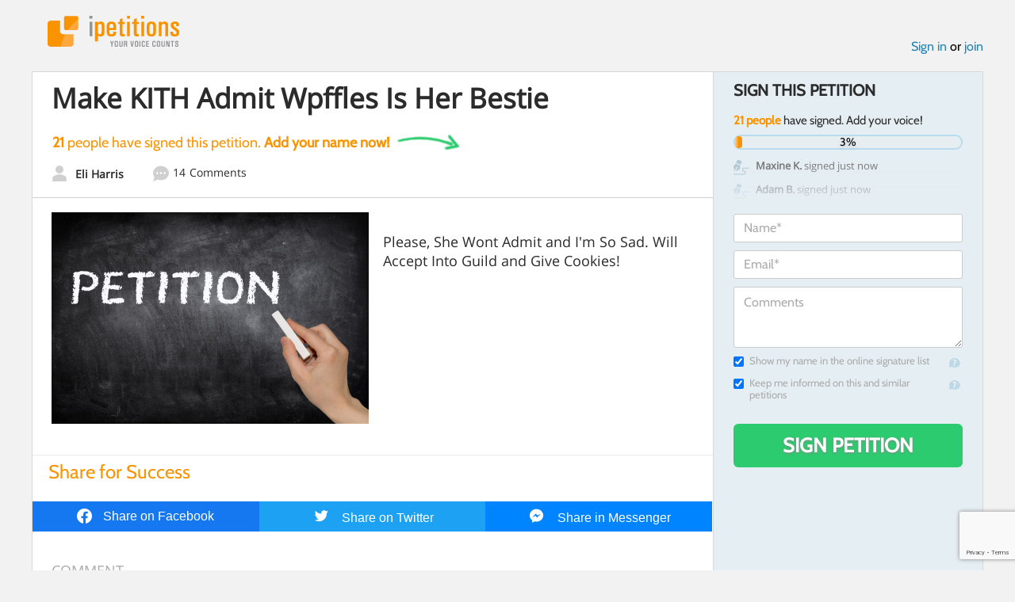

--- FILE ---
content_type: text/html; charset=utf-8
request_url: https://www.google.com/recaptcha/api2/anchor?ar=1&k=6LcFiWspAAAAAC7kwjTJ-C25bnrLYUjPVW3kG27E&co=aHR0cHM6Ly93d3cuaXBldGl0aW9ucy5jb206NDQz&hl=en&v=N67nZn4AqZkNcbeMu4prBgzg&size=invisible&anchor-ms=20000&execute-ms=30000&cb=cy3dxppeoytc
body_size: 48437
content:
<!DOCTYPE HTML><html dir="ltr" lang="en"><head><meta http-equiv="Content-Type" content="text/html; charset=UTF-8">
<meta http-equiv="X-UA-Compatible" content="IE=edge">
<title>reCAPTCHA</title>
<style type="text/css">
/* cyrillic-ext */
@font-face {
  font-family: 'Roboto';
  font-style: normal;
  font-weight: 400;
  font-stretch: 100%;
  src: url(//fonts.gstatic.com/s/roboto/v48/KFO7CnqEu92Fr1ME7kSn66aGLdTylUAMa3GUBHMdazTgWw.woff2) format('woff2');
  unicode-range: U+0460-052F, U+1C80-1C8A, U+20B4, U+2DE0-2DFF, U+A640-A69F, U+FE2E-FE2F;
}
/* cyrillic */
@font-face {
  font-family: 'Roboto';
  font-style: normal;
  font-weight: 400;
  font-stretch: 100%;
  src: url(//fonts.gstatic.com/s/roboto/v48/KFO7CnqEu92Fr1ME7kSn66aGLdTylUAMa3iUBHMdazTgWw.woff2) format('woff2');
  unicode-range: U+0301, U+0400-045F, U+0490-0491, U+04B0-04B1, U+2116;
}
/* greek-ext */
@font-face {
  font-family: 'Roboto';
  font-style: normal;
  font-weight: 400;
  font-stretch: 100%;
  src: url(//fonts.gstatic.com/s/roboto/v48/KFO7CnqEu92Fr1ME7kSn66aGLdTylUAMa3CUBHMdazTgWw.woff2) format('woff2');
  unicode-range: U+1F00-1FFF;
}
/* greek */
@font-face {
  font-family: 'Roboto';
  font-style: normal;
  font-weight: 400;
  font-stretch: 100%;
  src: url(//fonts.gstatic.com/s/roboto/v48/KFO7CnqEu92Fr1ME7kSn66aGLdTylUAMa3-UBHMdazTgWw.woff2) format('woff2');
  unicode-range: U+0370-0377, U+037A-037F, U+0384-038A, U+038C, U+038E-03A1, U+03A3-03FF;
}
/* math */
@font-face {
  font-family: 'Roboto';
  font-style: normal;
  font-weight: 400;
  font-stretch: 100%;
  src: url(//fonts.gstatic.com/s/roboto/v48/KFO7CnqEu92Fr1ME7kSn66aGLdTylUAMawCUBHMdazTgWw.woff2) format('woff2');
  unicode-range: U+0302-0303, U+0305, U+0307-0308, U+0310, U+0312, U+0315, U+031A, U+0326-0327, U+032C, U+032F-0330, U+0332-0333, U+0338, U+033A, U+0346, U+034D, U+0391-03A1, U+03A3-03A9, U+03B1-03C9, U+03D1, U+03D5-03D6, U+03F0-03F1, U+03F4-03F5, U+2016-2017, U+2034-2038, U+203C, U+2040, U+2043, U+2047, U+2050, U+2057, U+205F, U+2070-2071, U+2074-208E, U+2090-209C, U+20D0-20DC, U+20E1, U+20E5-20EF, U+2100-2112, U+2114-2115, U+2117-2121, U+2123-214F, U+2190, U+2192, U+2194-21AE, U+21B0-21E5, U+21F1-21F2, U+21F4-2211, U+2213-2214, U+2216-22FF, U+2308-230B, U+2310, U+2319, U+231C-2321, U+2336-237A, U+237C, U+2395, U+239B-23B7, U+23D0, U+23DC-23E1, U+2474-2475, U+25AF, U+25B3, U+25B7, U+25BD, U+25C1, U+25CA, U+25CC, U+25FB, U+266D-266F, U+27C0-27FF, U+2900-2AFF, U+2B0E-2B11, U+2B30-2B4C, U+2BFE, U+3030, U+FF5B, U+FF5D, U+1D400-1D7FF, U+1EE00-1EEFF;
}
/* symbols */
@font-face {
  font-family: 'Roboto';
  font-style: normal;
  font-weight: 400;
  font-stretch: 100%;
  src: url(//fonts.gstatic.com/s/roboto/v48/KFO7CnqEu92Fr1ME7kSn66aGLdTylUAMaxKUBHMdazTgWw.woff2) format('woff2');
  unicode-range: U+0001-000C, U+000E-001F, U+007F-009F, U+20DD-20E0, U+20E2-20E4, U+2150-218F, U+2190, U+2192, U+2194-2199, U+21AF, U+21E6-21F0, U+21F3, U+2218-2219, U+2299, U+22C4-22C6, U+2300-243F, U+2440-244A, U+2460-24FF, U+25A0-27BF, U+2800-28FF, U+2921-2922, U+2981, U+29BF, U+29EB, U+2B00-2BFF, U+4DC0-4DFF, U+FFF9-FFFB, U+10140-1018E, U+10190-1019C, U+101A0, U+101D0-101FD, U+102E0-102FB, U+10E60-10E7E, U+1D2C0-1D2D3, U+1D2E0-1D37F, U+1F000-1F0FF, U+1F100-1F1AD, U+1F1E6-1F1FF, U+1F30D-1F30F, U+1F315, U+1F31C, U+1F31E, U+1F320-1F32C, U+1F336, U+1F378, U+1F37D, U+1F382, U+1F393-1F39F, U+1F3A7-1F3A8, U+1F3AC-1F3AF, U+1F3C2, U+1F3C4-1F3C6, U+1F3CA-1F3CE, U+1F3D4-1F3E0, U+1F3ED, U+1F3F1-1F3F3, U+1F3F5-1F3F7, U+1F408, U+1F415, U+1F41F, U+1F426, U+1F43F, U+1F441-1F442, U+1F444, U+1F446-1F449, U+1F44C-1F44E, U+1F453, U+1F46A, U+1F47D, U+1F4A3, U+1F4B0, U+1F4B3, U+1F4B9, U+1F4BB, U+1F4BF, U+1F4C8-1F4CB, U+1F4D6, U+1F4DA, U+1F4DF, U+1F4E3-1F4E6, U+1F4EA-1F4ED, U+1F4F7, U+1F4F9-1F4FB, U+1F4FD-1F4FE, U+1F503, U+1F507-1F50B, U+1F50D, U+1F512-1F513, U+1F53E-1F54A, U+1F54F-1F5FA, U+1F610, U+1F650-1F67F, U+1F687, U+1F68D, U+1F691, U+1F694, U+1F698, U+1F6AD, U+1F6B2, U+1F6B9-1F6BA, U+1F6BC, U+1F6C6-1F6CF, U+1F6D3-1F6D7, U+1F6E0-1F6EA, U+1F6F0-1F6F3, U+1F6F7-1F6FC, U+1F700-1F7FF, U+1F800-1F80B, U+1F810-1F847, U+1F850-1F859, U+1F860-1F887, U+1F890-1F8AD, U+1F8B0-1F8BB, U+1F8C0-1F8C1, U+1F900-1F90B, U+1F93B, U+1F946, U+1F984, U+1F996, U+1F9E9, U+1FA00-1FA6F, U+1FA70-1FA7C, U+1FA80-1FA89, U+1FA8F-1FAC6, U+1FACE-1FADC, U+1FADF-1FAE9, U+1FAF0-1FAF8, U+1FB00-1FBFF;
}
/* vietnamese */
@font-face {
  font-family: 'Roboto';
  font-style: normal;
  font-weight: 400;
  font-stretch: 100%;
  src: url(//fonts.gstatic.com/s/roboto/v48/KFO7CnqEu92Fr1ME7kSn66aGLdTylUAMa3OUBHMdazTgWw.woff2) format('woff2');
  unicode-range: U+0102-0103, U+0110-0111, U+0128-0129, U+0168-0169, U+01A0-01A1, U+01AF-01B0, U+0300-0301, U+0303-0304, U+0308-0309, U+0323, U+0329, U+1EA0-1EF9, U+20AB;
}
/* latin-ext */
@font-face {
  font-family: 'Roboto';
  font-style: normal;
  font-weight: 400;
  font-stretch: 100%;
  src: url(//fonts.gstatic.com/s/roboto/v48/KFO7CnqEu92Fr1ME7kSn66aGLdTylUAMa3KUBHMdazTgWw.woff2) format('woff2');
  unicode-range: U+0100-02BA, U+02BD-02C5, U+02C7-02CC, U+02CE-02D7, U+02DD-02FF, U+0304, U+0308, U+0329, U+1D00-1DBF, U+1E00-1E9F, U+1EF2-1EFF, U+2020, U+20A0-20AB, U+20AD-20C0, U+2113, U+2C60-2C7F, U+A720-A7FF;
}
/* latin */
@font-face {
  font-family: 'Roboto';
  font-style: normal;
  font-weight: 400;
  font-stretch: 100%;
  src: url(//fonts.gstatic.com/s/roboto/v48/KFO7CnqEu92Fr1ME7kSn66aGLdTylUAMa3yUBHMdazQ.woff2) format('woff2');
  unicode-range: U+0000-00FF, U+0131, U+0152-0153, U+02BB-02BC, U+02C6, U+02DA, U+02DC, U+0304, U+0308, U+0329, U+2000-206F, U+20AC, U+2122, U+2191, U+2193, U+2212, U+2215, U+FEFF, U+FFFD;
}
/* cyrillic-ext */
@font-face {
  font-family: 'Roboto';
  font-style: normal;
  font-weight: 500;
  font-stretch: 100%;
  src: url(//fonts.gstatic.com/s/roboto/v48/KFO7CnqEu92Fr1ME7kSn66aGLdTylUAMa3GUBHMdazTgWw.woff2) format('woff2');
  unicode-range: U+0460-052F, U+1C80-1C8A, U+20B4, U+2DE0-2DFF, U+A640-A69F, U+FE2E-FE2F;
}
/* cyrillic */
@font-face {
  font-family: 'Roboto';
  font-style: normal;
  font-weight: 500;
  font-stretch: 100%;
  src: url(//fonts.gstatic.com/s/roboto/v48/KFO7CnqEu92Fr1ME7kSn66aGLdTylUAMa3iUBHMdazTgWw.woff2) format('woff2');
  unicode-range: U+0301, U+0400-045F, U+0490-0491, U+04B0-04B1, U+2116;
}
/* greek-ext */
@font-face {
  font-family: 'Roboto';
  font-style: normal;
  font-weight: 500;
  font-stretch: 100%;
  src: url(//fonts.gstatic.com/s/roboto/v48/KFO7CnqEu92Fr1ME7kSn66aGLdTylUAMa3CUBHMdazTgWw.woff2) format('woff2');
  unicode-range: U+1F00-1FFF;
}
/* greek */
@font-face {
  font-family: 'Roboto';
  font-style: normal;
  font-weight: 500;
  font-stretch: 100%;
  src: url(//fonts.gstatic.com/s/roboto/v48/KFO7CnqEu92Fr1ME7kSn66aGLdTylUAMa3-UBHMdazTgWw.woff2) format('woff2');
  unicode-range: U+0370-0377, U+037A-037F, U+0384-038A, U+038C, U+038E-03A1, U+03A3-03FF;
}
/* math */
@font-face {
  font-family: 'Roboto';
  font-style: normal;
  font-weight: 500;
  font-stretch: 100%;
  src: url(//fonts.gstatic.com/s/roboto/v48/KFO7CnqEu92Fr1ME7kSn66aGLdTylUAMawCUBHMdazTgWw.woff2) format('woff2');
  unicode-range: U+0302-0303, U+0305, U+0307-0308, U+0310, U+0312, U+0315, U+031A, U+0326-0327, U+032C, U+032F-0330, U+0332-0333, U+0338, U+033A, U+0346, U+034D, U+0391-03A1, U+03A3-03A9, U+03B1-03C9, U+03D1, U+03D5-03D6, U+03F0-03F1, U+03F4-03F5, U+2016-2017, U+2034-2038, U+203C, U+2040, U+2043, U+2047, U+2050, U+2057, U+205F, U+2070-2071, U+2074-208E, U+2090-209C, U+20D0-20DC, U+20E1, U+20E5-20EF, U+2100-2112, U+2114-2115, U+2117-2121, U+2123-214F, U+2190, U+2192, U+2194-21AE, U+21B0-21E5, U+21F1-21F2, U+21F4-2211, U+2213-2214, U+2216-22FF, U+2308-230B, U+2310, U+2319, U+231C-2321, U+2336-237A, U+237C, U+2395, U+239B-23B7, U+23D0, U+23DC-23E1, U+2474-2475, U+25AF, U+25B3, U+25B7, U+25BD, U+25C1, U+25CA, U+25CC, U+25FB, U+266D-266F, U+27C0-27FF, U+2900-2AFF, U+2B0E-2B11, U+2B30-2B4C, U+2BFE, U+3030, U+FF5B, U+FF5D, U+1D400-1D7FF, U+1EE00-1EEFF;
}
/* symbols */
@font-face {
  font-family: 'Roboto';
  font-style: normal;
  font-weight: 500;
  font-stretch: 100%;
  src: url(//fonts.gstatic.com/s/roboto/v48/KFO7CnqEu92Fr1ME7kSn66aGLdTylUAMaxKUBHMdazTgWw.woff2) format('woff2');
  unicode-range: U+0001-000C, U+000E-001F, U+007F-009F, U+20DD-20E0, U+20E2-20E4, U+2150-218F, U+2190, U+2192, U+2194-2199, U+21AF, U+21E6-21F0, U+21F3, U+2218-2219, U+2299, U+22C4-22C6, U+2300-243F, U+2440-244A, U+2460-24FF, U+25A0-27BF, U+2800-28FF, U+2921-2922, U+2981, U+29BF, U+29EB, U+2B00-2BFF, U+4DC0-4DFF, U+FFF9-FFFB, U+10140-1018E, U+10190-1019C, U+101A0, U+101D0-101FD, U+102E0-102FB, U+10E60-10E7E, U+1D2C0-1D2D3, U+1D2E0-1D37F, U+1F000-1F0FF, U+1F100-1F1AD, U+1F1E6-1F1FF, U+1F30D-1F30F, U+1F315, U+1F31C, U+1F31E, U+1F320-1F32C, U+1F336, U+1F378, U+1F37D, U+1F382, U+1F393-1F39F, U+1F3A7-1F3A8, U+1F3AC-1F3AF, U+1F3C2, U+1F3C4-1F3C6, U+1F3CA-1F3CE, U+1F3D4-1F3E0, U+1F3ED, U+1F3F1-1F3F3, U+1F3F5-1F3F7, U+1F408, U+1F415, U+1F41F, U+1F426, U+1F43F, U+1F441-1F442, U+1F444, U+1F446-1F449, U+1F44C-1F44E, U+1F453, U+1F46A, U+1F47D, U+1F4A3, U+1F4B0, U+1F4B3, U+1F4B9, U+1F4BB, U+1F4BF, U+1F4C8-1F4CB, U+1F4D6, U+1F4DA, U+1F4DF, U+1F4E3-1F4E6, U+1F4EA-1F4ED, U+1F4F7, U+1F4F9-1F4FB, U+1F4FD-1F4FE, U+1F503, U+1F507-1F50B, U+1F50D, U+1F512-1F513, U+1F53E-1F54A, U+1F54F-1F5FA, U+1F610, U+1F650-1F67F, U+1F687, U+1F68D, U+1F691, U+1F694, U+1F698, U+1F6AD, U+1F6B2, U+1F6B9-1F6BA, U+1F6BC, U+1F6C6-1F6CF, U+1F6D3-1F6D7, U+1F6E0-1F6EA, U+1F6F0-1F6F3, U+1F6F7-1F6FC, U+1F700-1F7FF, U+1F800-1F80B, U+1F810-1F847, U+1F850-1F859, U+1F860-1F887, U+1F890-1F8AD, U+1F8B0-1F8BB, U+1F8C0-1F8C1, U+1F900-1F90B, U+1F93B, U+1F946, U+1F984, U+1F996, U+1F9E9, U+1FA00-1FA6F, U+1FA70-1FA7C, U+1FA80-1FA89, U+1FA8F-1FAC6, U+1FACE-1FADC, U+1FADF-1FAE9, U+1FAF0-1FAF8, U+1FB00-1FBFF;
}
/* vietnamese */
@font-face {
  font-family: 'Roboto';
  font-style: normal;
  font-weight: 500;
  font-stretch: 100%;
  src: url(//fonts.gstatic.com/s/roboto/v48/KFO7CnqEu92Fr1ME7kSn66aGLdTylUAMa3OUBHMdazTgWw.woff2) format('woff2');
  unicode-range: U+0102-0103, U+0110-0111, U+0128-0129, U+0168-0169, U+01A0-01A1, U+01AF-01B0, U+0300-0301, U+0303-0304, U+0308-0309, U+0323, U+0329, U+1EA0-1EF9, U+20AB;
}
/* latin-ext */
@font-face {
  font-family: 'Roboto';
  font-style: normal;
  font-weight: 500;
  font-stretch: 100%;
  src: url(//fonts.gstatic.com/s/roboto/v48/KFO7CnqEu92Fr1ME7kSn66aGLdTylUAMa3KUBHMdazTgWw.woff2) format('woff2');
  unicode-range: U+0100-02BA, U+02BD-02C5, U+02C7-02CC, U+02CE-02D7, U+02DD-02FF, U+0304, U+0308, U+0329, U+1D00-1DBF, U+1E00-1E9F, U+1EF2-1EFF, U+2020, U+20A0-20AB, U+20AD-20C0, U+2113, U+2C60-2C7F, U+A720-A7FF;
}
/* latin */
@font-face {
  font-family: 'Roboto';
  font-style: normal;
  font-weight: 500;
  font-stretch: 100%;
  src: url(//fonts.gstatic.com/s/roboto/v48/KFO7CnqEu92Fr1ME7kSn66aGLdTylUAMa3yUBHMdazQ.woff2) format('woff2');
  unicode-range: U+0000-00FF, U+0131, U+0152-0153, U+02BB-02BC, U+02C6, U+02DA, U+02DC, U+0304, U+0308, U+0329, U+2000-206F, U+20AC, U+2122, U+2191, U+2193, U+2212, U+2215, U+FEFF, U+FFFD;
}
/* cyrillic-ext */
@font-face {
  font-family: 'Roboto';
  font-style: normal;
  font-weight: 900;
  font-stretch: 100%;
  src: url(//fonts.gstatic.com/s/roboto/v48/KFO7CnqEu92Fr1ME7kSn66aGLdTylUAMa3GUBHMdazTgWw.woff2) format('woff2');
  unicode-range: U+0460-052F, U+1C80-1C8A, U+20B4, U+2DE0-2DFF, U+A640-A69F, U+FE2E-FE2F;
}
/* cyrillic */
@font-face {
  font-family: 'Roboto';
  font-style: normal;
  font-weight: 900;
  font-stretch: 100%;
  src: url(//fonts.gstatic.com/s/roboto/v48/KFO7CnqEu92Fr1ME7kSn66aGLdTylUAMa3iUBHMdazTgWw.woff2) format('woff2');
  unicode-range: U+0301, U+0400-045F, U+0490-0491, U+04B0-04B1, U+2116;
}
/* greek-ext */
@font-face {
  font-family: 'Roboto';
  font-style: normal;
  font-weight: 900;
  font-stretch: 100%;
  src: url(//fonts.gstatic.com/s/roboto/v48/KFO7CnqEu92Fr1ME7kSn66aGLdTylUAMa3CUBHMdazTgWw.woff2) format('woff2');
  unicode-range: U+1F00-1FFF;
}
/* greek */
@font-face {
  font-family: 'Roboto';
  font-style: normal;
  font-weight: 900;
  font-stretch: 100%;
  src: url(//fonts.gstatic.com/s/roboto/v48/KFO7CnqEu92Fr1ME7kSn66aGLdTylUAMa3-UBHMdazTgWw.woff2) format('woff2');
  unicode-range: U+0370-0377, U+037A-037F, U+0384-038A, U+038C, U+038E-03A1, U+03A3-03FF;
}
/* math */
@font-face {
  font-family: 'Roboto';
  font-style: normal;
  font-weight: 900;
  font-stretch: 100%;
  src: url(//fonts.gstatic.com/s/roboto/v48/KFO7CnqEu92Fr1ME7kSn66aGLdTylUAMawCUBHMdazTgWw.woff2) format('woff2');
  unicode-range: U+0302-0303, U+0305, U+0307-0308, U+0310, U+0312, U+0315, U+031A, U+0326-0327, U+032C, U+032F-0330, U+0332-0333, U+0338, U+033A, U+0346, U+034D, U+0391-03A1, U+03A3-03A9, U+03B1-03C9, U+03D1, U+03D5-03D6, U+03F0-03F1, U+03F4-03F5, U+2016-2017, U+2034-2038, U+203C, U+2040, U+2043, U+2047, U+2050, U+2057, U+205F, U+2070-2071, U+2074-208E, U+2090-209C, U+20D0-20DC, U+20E1, U+20E5-20EF, U+2100-2112, U+2114-2115, U+2117-2121, U+2123-214F, U+2190, U+2192, U+2194-21AE, U+21B0-21E5, U+21F1-21F2, U+21F4-2211, U+2213-2214, U+2216-22FF, U+2308-230B, U+2310, U+2319, U+231C-2321, U+2336-237A, U+237C, U+2395, U+239B-23B7, U+23D0, U+23DC-23E1, U+2474-2475, U+25AF, U+25B3, U+25B7, U+25BD, U+25C1, U+25CA, U+25CC, U+25FB, U+266D-266F, U+27C0-27FF, U+2900-2AFF, U+2B0E-2B11, U+2B30-2B4C, U+2BFE, U+3030, U+FF5B, U+FF5D, U+1D400-1D7FF, U+1EE00-1EEFF;
}
/* symbols */
@font-face {
  font-family: 'Roboto';
  font-style: normal;
  font-weight: 900;
  font-stretch: 100%;
  src: url(//fonts.gstatic.com/s/roboto/v48/KFO7CnqEu92Fr1ME7kSn66aGLdTylUAMaxKUBHMdazTgWw.woff2) format('woff2');
  unicode-range: U+0001-000C, U+000E-001F, U+007F-009F, U+20DD-20E0, U+20E2-20E4, U+2150-218F, U+2190, U+2192, U+2194-2199, U+21AF, U+21E6-21F0, U+21F3, U+2218-2219, U+2299, U+22C4-22C6, U+2300-243F, U+2440-244A, U+2460-24FF, U+25A0-27BF, U+2800-28FF, U+2921-2922, U+2981, U+29BF, U+29EB, U+2B00-2BFF, U+4DC0-4DFF, U+FFF9-FFFB, U+10140-1018E, U+10190-1019C, U+101A0, U+101D0-101FD, U+102E0-102FB, U+10E60-10E7E, U+1D2C0-1D2D3, U+1D2E0-1D37F, U+1F000-1F0FF, U+1F100-1F1AD, U+1F1E6-1F1FF, U+1F30D-1F30F, U+1F315, U+1F31C, U+1F31E, U+1F320-1F32C, U+1F336, U+1F378, U+1F37D, U+1F382, U+1F393-1F39F, U+1F3A7-1F3A8, U+1F3AC-1F3AF, U+1F3C2, U+1F3C4-1F3C6, U+1F3CA-1F3CE, U+1F3D4-1F3E0, U+1F3ED, U+1F3F1-1F3F3, U+1F3F5-1F3F7, U+1F408, U+1F415, U+1F41F, U+1F426, U+1F43F, U+1F441-1F442, U+1F444, U+1F446-1F449, U+1F44C-1F44E, U+1F453, U+1F46A, U+1F47D, U+1F4A3, U+1F4B0, U+1F4B3, U+1F4B9, U+1F4BB, U+1F4BF, U+1F4C8-1F4CB, U+1F4D6, U+1F4DA, U+1F4DF, U+1F4E3-1F4E6, U+1F4EA-1F4ED, U+1F4F7, U+1F4F9-1F4FB, U+1F4FD-1F4FE, U+1F503, U+1F507-1F50B, U+1F50D, U+1F512-1F513, U+1F53E-1F54A, U+1F54F-1F5FA, U+1F610, U+1F650-1F67F, U+1F687, U+1F68D, U+1F691, U+1F694, U+1F698, U+1F6AD, U+1F6B2, U+1F6B9-1F6BA, U+1F6BC, U+1F6C6-1F6CF, U+1F6D3-1F6D7, U+1F6E0-1F6EA, U+1F6F0-1F6F3, U+1F6F7-1F6FC, U+1F700-1F7FF, U+1F800-1F80B, U+1F810-1F847, U+1F850-1F859, U+1F860-1F887, U+1F890-1F8AD, U+1F8B0-1F8BB, U+1F8C0-1F8C1, U+1F900-1F90B, U+1F93B, U+1F946, U+1F984, U+1F996, U+1F9E9, U+1FA00-1FA6F, U+1FA70-1FA7C, U+1FA80-1FA89, U+1FA8F-1FAC6, U+1FACE-1FADC, U+1FADF-1FAE9, U+1FAF0-1FAF8, U+1FB00-1FBFF;
}
/* vietnamese */
@font-face {
  font-family: 'Roboto';
  font-style: normal;
  font-weight: 900;
  font-stretch: 100%;
  src: url(//fonts.gstatic.com/s/roboto/v48/KFO7CnqEu92Fr1ME7kSn66aGLdTylUAMa3OUBHMdazTgWw.woff2) format('woff2');
  unicode-range: U+0102-0103, U+0110-0111, U+0128-0129, U+0168-0169, U+01A0-01A1, U+01AF-01B0, U+0300-0301, U+0303-0304, U+0308-0309, U+0323, U+0329, U+1EA0-1EF9, U+20AB;
}
/* latin-ext */
@font-face {
  font-family: 'Roboto';
  font-style: normal;
  font-weight: 900;
  font-stretch: 100%;
  src: url(//fonts.gstatic.com/s/roboto/v48/KFO7CnqEu92Fr1ME7kSn66aGLdTylUAMa3KUBHMdazTgWw.woff2) format('woff2');
  unicode-range: U+0100-02BA, U+02BD-02C5, U+02C7-02CC, U+02CE-02D7, U+02DD-02FF, U+0304, U+0308, U+0329, U+1D00-1DBF, U+1E00-1E9F, U+1EF2-1EFF, U+2020, U+20A0-20AB, U+20AD-20C0, U+2113, U+2C60-2C7F, U+A720-A7FF;
}
/* latin */
@font-face {
  font-family: 'Roboto';
  font-style: normal;
  font-weight: 900;
  font-stretch: 100%;
  src: url(//fonts.gstatic.com/s/roboto/v48/KFO7CnqEu92Fr1ME7kSn66aGLdTylUAMa3yUBHMdazQ.woff2) format('woff2');
  unicode-range: U+0000-00FF, U+0131, U+0152-0153, U+02BB-02BC, U+02C6, U+02DA, U+02DC, U+0304, U+0308, U+0329, U+2000-206F, U+20AC, U+2122, U+2191, U+2193, U+2212, U+2215, U+FEFF, U+FFFD;
}

</style>
<link rel="stylesheet" type="text/css" href="https://www.gstatic.com/recaptcha/releases/N67nZn4AqZkNcbeMu4prBgzg/styles__ltr.css">
<script nonce="Vx4vgJG0EslAXY1dTNmLjg" type="text/javascript">window['__recaptcha_api'] = 'https://www.google.com/recaptcha/api2/';</script>
<script type="text/javascript" src="https://www.gstatic.com/recaptcha/releases/N67nZn4AqZkNcbeMu4prBgzg/recaptcha__en.js" nonce="Vx4vgJG0EslAXY1dTNmLjg">
      
    </script></head>
<body><div id="rc-anchor-alert" class="rc-anchor-alert"></div>
<input type="hidden" id="recaptcha-token" value="[base64]">
<script type="text/javascript" nonce="Vx4vgJG0EslAXY1dTNmLjg">
      recaptcha.anchor.Main.init("[\x22ainput\x22,[\x22bgdata\x22,\x22\x22,\[base64]/[base64]/[base64]/bmV3IHJbeF0oY1swXSk6RT09Mj9uZXcgclt4XShjWzBdLGNbMV0pOkU9PTM/bmV3IHJbeF0oY1swXSxjWzFdLGNbMl0pOkU9PTQ/[base64]/[base64]/[base64]/[base64]/[base64]/[base64]/[base64]/[base64]\x22,\[base64]\\u003d\\u003d\x22,\[base64]/[base64]/w7zDosOWO2V5worDqDPDgcKVwr3CtcOkw5wcwrjCphYow45NwohUw4MjeiLClcKFwqk4wr9nF2cMw64UD8OZw7/DnStyJ8ODdcKRKMK2w5/[base64]/wo5JacK0w4bDksOWw4IyJsOYw5/[base64]/DcOKR8OQwpZpOsOaDcOkbcOdw6IFZDgmXA3CtGbCpR3Cild1JkzDocKCwpnDmMOhb0/CjDTCv8O2w4rDhhLCgMOLw493URDCm2g2Z0fCucOOa1JEw4rCnMOxeWdWY8KXH3HDlcKAaWTDtMK6w7NLCV5yOMOgFsK/NxFPH1bDrk7DjCk9w77DisKBwqdtfTvCrktyGsKnw7TCvxbCrVbDmcKZesKHwpwkM8KEE0lTw4xPIsOOKQc5woPDkEIIUl5Aw7/DjEQLwrk4wrwcK102eMKZw5dbwphUXcKlw7IONsK1BcOgFCnDmMOlUTt6w5HDksOIVjksC2PDn8Odw7x6Ix47w4gowonDjsK+K8OIw6Q2w7vDllfDlsKhwqrDpsO6B8OYUMOgw5nDssKjRsK9bcKpwqrDiiXDpn/Cjl9bDHXDpMOfwrfCjjfCscOXwqlTw6vClBIxw5nDtFY8fsKhWEXDt1vCjH3DrT3DkcKKwq8iZcKFT8O+H8KBLcOGwonCrsK3w5NIw7how4QiflnDnUrDusKMf8O6w6kRw6HCo3LDqMOaJEEfPsOGH8KuP3DChMKaKn4vMsO5wptmE07DmmpJwoYDbsKwIW8Qw4/DjnLDm8O1woRNHsOkwqnDll0Iw4UDTMOUDS/CnVvDgVdRah/CssOzw7PDimABZX0zJMKJwqEjw69Cw7vDjUY1I13CtR/DqcKWQizDqMKwwokTw5IpwqZhwoNOfMKnakp/K8O6w67CnVADw73DjMOPwrsqWcKNJ8OFw6YowrrCgiXCgcKvw4HCq8KFwpdnw7HCsMK+YzNRw5HCncK/w70ud8OwbDs7w64lbkzDoMKXw4l1cMOPWAF5w5PCjX1GfkVHKsO4wpLDlHFBw4s+e8KeAMO1wr/DkmvCtALCosOnbMOTRh/CqcKUwpjCgHEgwqd/w4kzCsKGwpUaVD/[base64]/wpMKdsKrFcKkPwVTwpDDn8Otw5bDvHjDpDIXw4rDiFsyHMOKIGsRw6ktwrR7KgjDhUdUw4hcwpXCt8K/wrPCsUxCMcKYw7DCpMKvN8OuH8Omw4IuwpTCmsOVecOBa8OHesK4WxrCjTthw5TDhcO9w5bDqDTCp8O+w4lSIFnDjkhbw4pUTV/CjQbDpsOjWlwvSsKIM8K0wo7Drl9Zw5jDgDjCuCzDmcODw4cOLkXCqcKWURF/[base64]/[base64]/[base64]/DucOJw7AKw54GZwojaH3CicK7Ax/Cn8OjR8KFVATCmsOVw67Dm8ONEcOXw5tZEio/[base64]/Cl8KrViXDqMKywqjCtgPCrFlAw5DDoC0qw7VqQR3Co8KYwoXDgmfCknfCtMONwoVJw6lJwrU4woxdwpvDmWppK8OxX8Kyw6TCkiAsw6x/wqV4NsOvw6nDjQHCp8KuMsOFUcK0woLDum/[base64]/DlmlRwoLDuAg5GnYtFMKHUcKde01Mwr3DqXsTw4XCgCwFLcKcdi3DoMOPwpQqwqF9wpITw4HCs8KrwoHDo2rCsE9Lw7FbUMOrd2TCrcK8IsKxL1PDjFoUw6PDjD/Cj8Ofw5fCiGVtIBDCocKSw4heSMKqwoocwpzDshzCgQwNwplGw7AYwqLCvzFWw7dTPsKkW1x0ED7Di8K4fwPCo8OmwqVgwpB/w53Cr8O/w6VuSMKIw6kOYm/[base64]/CqQzCrcOkw6/[base64]/[base64]/O8OPS8KaKzTDv8Kyw5MrMsKSw6U5woXDm3nCs8OWekbDqnYgQlfCuMOaU8Oow487woLCksOEw7HCscO3G8OXw4cLw7jDoSjDtsOBwqPDssOHwrRLwr8AfndxwqcOL8OlDcOjwo8zw5XCs8O6wr4/HRPCqcORwo/ChCrDvcKBN8Ozw7HDq8OSw5fDnsKPw5rCnC4XC148HcOfbizDuATCj14GflQ9dMO+w5HDnsO9U8Ksw7g9L8K5FsK/wpB3wopLTMKTw4BKwqbCiF19BHILw6PClnPDu8KaBnbCosK2wrAKwozCjyvDhgV7w6IPA8KtwpYKwr8XBmfCssK/[base64]/DpMOBX2rCl2wjw4NEw7ghEsOWCA9Ow4HCq8KwacKuw6FkwolvKhxeeh7DqgYPOsOuOAXDnMOoP8K/aUhINsOkVcKZw7fDihXChsOPwoYPwpVNKmsCw53CgHZoTMOFwrxkwpXCocKZUkNuwpfCryprwonCph5eIS7ClUvDgsKzQwFwwrfDj8OwwqB1wp7CsT3Dm1nCpX/DrU8QLwjDjcKMw5tIJcKtChxaw50Kw7d0wojDiA4tWMOZwpbCn8KWwrzCu8KLKMOpaMO3RcOxMsKQOsKpwonCgMO0ZcKEQ1xqwonCi8KgMsK1W8OVZzzDoy/DoMK9wo3DssOtPA5Yw5TDq8KOw6NqwojCgcOGwpLDmcKBD1nDlG3ChGrDuhjCg8O3M3PDgkYVRcOZw4oIbcOxRcO8wohCw4zDl1bDjxghwrXCgsOUw40pR8K3Ji0dJMOCRVvCvyHCnsOPaTswdcKDRgkTwqNKZErDmEsgO37CpMOpwpUJSW7CgWzCh1DDhik+w7V7w6/DmsKfwpfClcOyw6bDlXPDnMKoR1LDusOAM8Kfw5Q+UcKUNcOrw4N1wrEtJzbClznClQx6dsKJWzvCnTjDnComaQItw7s5w4UXwrhKw7/Cv23CicKXwrkLVsKNC3rCpDdSwq/DkMOScnV1VMKhPMOeYDXCqMKEFywxw4w7JMOdTsKqIE1yNsOgw6vDsHJZwo4MwqnConjChxXCpyImR3XCgsOcwr3CuMK2XkTCnsOHQDUyWVIJw4/Dj8KCY8KuKx7Cm8OGNSlPfR4nw7RKesKKwoHDgsO/wpV6AsObBF1Lwp/[base64]/DvcO6w6ElNkllwr3CgsKyw6ZfIsKUw4zDgsKyEsKIw7XCksKTwqvCiWs+BsK8wplZw7dRPcKWwqrCmMKXOSPCmcOJcRrCjsKwITbCrsKWwpDCh2/DlBXCtMOJwqlIw4/[base64]/CsksyMMKKbMKHYMKXVMKaw6FvCMKUQ0xswqpjP8KOw7bDoTsjHWlYd3llwpfDuMK3wqVtbsOxH0wPWUMjT8KdHQh5EgweAE4Mw5cAU8KswrEmwrjCvcOWwoReSSFtFsOVw5w/[base64]/w7xIacO6Vnsowr7CoUcEPMKYc3vDlVLDoMKtw6vCsV9ZbsK1PMKjACPDl8OILwjCjsOfFUTCiMKTS0XDmMKdOSvCqBLDhFvCgkjDiFHDkRcXwpbCisOXVcKHw7ICwppAwqfDu8KWTXtTJC5ZwpvDgsKDw5gewpHCiEXCmzkJOUDCmMK3Wh/CqMKtKR/DhcKXGgjDhx7Cr8KVODvCl1rDs8KbwootV8KNLAw6w5Nzw4jCocK9w701Hh4VwqLDhcOEJMOYwrbDhMO3w6dxwp8VM0RIIx7DmcKndWDDmcO4woLChkLCgyPCp8KwDcKHw4F0wqTCqGlQNAYMw6nCjC/DncOuw5/DkXUqwp0Aw6B8QMOHwqTDksOwIsKTwp1gw7VWw4IlVEk+NlbCl1zDvWfDqMOqLsKELxMgw5hBDcOrdilbw5HDo8KGdW/CqcKPAUJLU8KUeMOYMmzDt2ITw59WPG7DgRcACjXCq8K3CcOTw7/DsVIiw7kfw5w0wpHDnDgJwqbDocO4wq9Bwq7DhcKmw50tV8OMwqrDsB8zQsKwb8OAIxtMw7dcXmLDqMOnbMOMw7YzesOQQ33DqBPCs8O8wp7DgsKNwpdKf8KOXcKTw5PDvMKyw5Q9w4XDiBrCg8Kawo0UTx1hNDMJwqnCqcOacsO+YcOyCBzCvXrDtcOSw6YPw4k/AcO0Uw5gw7jCk8KoQmpMLSLCiMOIL3XDgx5HXcKjLMKtI1g4woDDj8KcwpLDnj8qYsOSw7fChcK6w50Ew756w4FKw6LDqMOKX8K/PMKrw6FLwosMOsOsMUJ2wovCrBsxw6/DtR42wpnDsXrCoX8pw6nDsMOfwoRQNzDDmcOTwo8HO8O7aMKkw6gtK8ObLmYscTfDicKfQcO5KsOpJFBCUcOhOMOEQkRtbCPDt8Oaw4lgXMKafVcQTWd0w7jCjcK3VH3DhR/DtCrDvxjCvMKzwqoCLMONwpfCsDXCmMOPcATDoA87Uxd9W8KkcMKefxjDpw96w78dBwDDq8K2w5vCo8OtLw0qw4bDrUFuTDXCqsKYwpbCsMOew4zDjMORw5/DnMO6woAPM2/[base64]/ecKSwoF3McOvwoFYwoPDhWTDiG1awo7DssKWw7rCj8OXA8OtwqTDlcO7wpRUZMK6XCptw4PCu8Ohwp3CvW8iKDgjHMKYY0LCncKSTgPDlMKrw4nDnsKfw5vCi8OxEMOswrzDkMOpdsK5cMKIwoMoLlbCpn4QecKOw5jDpMKIXsO8d8Oyw4kULm3DvjTDjD4fBRV/[base64]/CgDpiwrDChGnDrHXDnsOic3/CsW5iw67DmwBnw7rCo8K0w7rCnGrCg8OOwpQDwqrCnlbDvsKZDwh+w6vDhmzCvsKNJMKwOsOzPxfDrElZeMKIb8OoBgjCpMO2w4xmJ03DiUFsYcKxw6/[base64]/Dvhobwqdtd3APw6xJw7Mqw7QtLMKwSyPDp8OFQF/DhmjDqwzDtsKmFxZsw77Dh8OISmfCgsKgUsKjw6Elc8Obwr4sAlglQT4CwovCisOGfsKpw7HDlMOyZsOnw6phBcOiJF3Ci1rDtlXCosKRwq/ChxU/woBHFcKXOsKqD8K4BcOGXxfCm8OWwpMhMxHDqltUw5DCkSRRw5xpQ1Vhw54tw79Gw5DCksKgesKwcBIxw7B/PMK5woXChMOPQHrCqEEfw7Ybw6PCo8OAElDDgMOlbHrDrsKuwqDCgMK4w77Cv8Kta8OTJHfDk8KON8KRwqUUYz/[base64]/Ct8O1woDDhzU3aQHDhsKJG8O4woghBhrDqFltwrHCpDLDqFHDpsOWC8OsUETDvR/CuBTDhcOtw6PCg8OswoLDhQk2wrTDrsK3PMOqw4FNQcKVfcKywqc1NsKLwoFKVcKDw6/CvSkJKDbCr8OmVhl4w4FywoXCoMKRPMOGwrh4w6DCs8KFDF8pB8KDGcOIwrnCsXrChMKkw6vDuMOTI8Oaw4bDtMOqEw/[base64]/DhsKBHcKJwqXCiTQlwpctOB/[base64]/O8KUfV3CnVYyw7rCs8KmB8O0wo/DhCvCuxjDoUbDnirCr8Oyw5vDkcO6w4Zpwo7DrkHDr8KWHAM1w58BwojDoMOAwr/CnsOQwqFmwpjDmMKNAmDCmTDCtn14IcOzf8O8OT9nFzbDugI/[base64]/[base64]/KcK8wpjCt1PDvMKhw6ZrYzLCicOwwqbDvEcMw57DqAPDu8OEw4rDqz3DsAvCgcKPw5F5XMOKMMKzw7M9TXvCt3IFZcOawo8rwpzDqXXDo0PDusOIwpLDlUTDtsKiw4LDq8OTTnlWV8KMwpXCqsOzQEvDsEzClMKXckHCs8KDdMOlwpzDr3/DoMOrw6/CvApIw4oYw6PCicOlwr3Dt2R/eHDDtHnDv8K7CMKhFjBuOCIPdMOrwqlWwp7CpnEEw7BVwpoTPUtiw6JwGgLCvH3DvQUnwplTw6fDosKLZsKhSSpKwrjDt8OkRwM+wog/w65TdTnCrMOTw5NLHMO/wpfCkikCNMOEwrXDo2ZSwrkxAMOBXCnDlnrCgsOkw7R2w53CisO1wo7CkcK9XnDDo8OUwpgSLMKDw6PDl2Y1wrMSLgIAwoxFw6vDqMKlbTEUw6NCw4/Dq8KxNcKBw5x8w6I+IcKdwqUHwpPDiEJHDEc2wq19woTCpcKgwqnDrjBTwoV0wp7DhH3DoMOJwpQiZ8OnKBXDk0cydHbDgMOWEcKuw5BEV2bCkAYiV8OGwq3Cm8KEw7vCocKewqLCr8KsMxPCu8KVXsK8wq7CkTlAF8OHw4/[base64]/wrJFLnnDrwDCj8Ogw4fDuRbDm8KmDhvDlsKVG8KBSMK3wr7ChTPCvsKZw4rCtgbDn8O0w5zDuMOCwqkTw7QyO8O8SzDCosKQwp7CiULCn8OGw6PDjCgcPMK9wqjDnQ/CjEjChMKvFBPDqQfCi8OuTmzDh1kwWMK9wqvDixcCcQzCscKpw6UXSWchworDjDzDqUNsFVBpw4rCihQzWD9cMQrCtmNTw5vDu1XCnzLDvcOnwq3DqE4Rw6hlV8O3w4TDncK3wpbDtVxPw5lbw5LDosKyJ3IJwqjCr8Oywo/Cux7ClMO9AyV4wodfdAEJw6XCnRFYw4J3w5EKdsKQX2NkwpF6KsOiw7QlMMKAw4HDvsOWwqQLw5nCg8OrQsKCwpDDmcKRPcOqbsKAw4UawrfDhj5VOX/CpitcMDTDlMK7wpLDusOfwqjCvcODwqLCjwl9wr3Dq8KJw7/DvBFuLMKcUi4MexHDmivDnG3CocK9cMOZXgMMLMOQw4Z3ecOXLcOnwpI3HMK9wrDDgMKLwp9xaF4hLXIZwpnDolcdEcKkbEzDhcOoW0nDrw3CpMOuwr4Dw6LDj8KhwoEZasOVw6cxw43CmWzCm8KGwpEzWsKYUEPDiMKWeS10w7pNAzPCk8KMw4/[base64]/w5TChwZ7w4Jew5JBwpkdbsKUwpkieWHClsKLOXvCpEB8Fyw/FgzDo8KGw5nCiMOFwrfDs1/ChEk+JzXCuztXSMK4wp3DocOPwqrDkcOKK8OIQQDDv8K1w74Hw6hXVcKhT8O5VsK5wpMUBylkUcKOC8OywoPDh1tuGSvDi8OtBEddVcKBIsODLAh/AMKowpxRw5FoGGfCokspw6nDoBJ2IW1lwrHCicKjw4wbUHLDmcO6wq0MfQVOw5ULw6V3KcKzSCLCt8O7wq7CuScjJsOiwq0Cwo49dsK/[base64]/Cu2fCuAsBw5XCucKMBwVpwoU+w7PCtn8sUMO5DsO+X8OpE8O1wrvDlSPDmsOhw4fCrggwBMO8AcOZQn7DjDpwZcKJYMKXwr/DglApWgjDp8KUw7HCmsKPwoAMBwXDihbCikQhJEpPw5pNPsORwrbDscKfwqzCmsOCw73ClsO/KsKMw4YHMcKFCEsDb2nChsONw4YMwqIaw6sBWMOgw53DnS0bwrgsbihkwphww6RrIsKtM8Obw5vCr8Kew7h5w4PDncOBw6vDvsKEVyvDn17DiC4sLRNsJxrDpsOhQcKNT8K9DcOmE8OWacOudsOWw57DmjIwRsKDMnAHw7/CgTTCjcO2w6zCmT/DpTYew6M/woDClAMdw4/DpcK7w6rDtH3DminDrmPCkBIqw4/CpBcaC8KABCjDrMOZX8KMwq7DmmklS8KKZVjCn0rDoCI4w40zw5LCo37ChVvDsV7DnVcgCMK3GMOeBMOxB3/DgcOxw6odw5jDl8OWwpLCvMOswrXCjcOrwrLCosOMw4cSXH10RnjCp8KeDmNTwo0nw4UJwpPCgk3CucOtPSPCkgzCh2DCg29lWxrDlgpiUz8Hwrg+w7s6TgzDocOpw4XDo8OjFDdQwpNbfsKMw7kUwpV8T8K9w77CrgI6w6VjwrPDuDRDw55rwr/DgW3Di0nCksOww6LCuMK7ZsOvwqXDvVM5wqsUwoFnwo9jecODw5ZsJlZ+JwrDlWvClcOLw7zCijDDq8K9OyjDmsKRw5/CuMOJw7PCmMK3wpQxw4Y6wo1MbRBDw4VkwpoSw7/DvS/DtiB/MQ4swoHDuGlbw5DDjMOHw5XDkwU0GMK5w6sqwrDDv8OWa8KHLBTCvmfCo3bCr2Iww4x8wpTDjBZ4ZsOBV8KtW8Kbw4RpZEV3N0DDl8ORYzkKwpvDgwfCvhHCsMOBHcO+w7I3wqFAwoslwoDCgQjCrjxeaDAzXV7CvxTDuR/DoWcwHsOMwo1Aw6bDlEXCmMKWwqfCs8KJY1XDvsKuwr0+worClMKjwqooSMKbQsO+wr/[base64]/CksKHY8OTMVFQwrp7w7rCpMOGwrDDuTFFJl1gKU4Ww6V4w5Eow54yB8K6woxGw6Uxw4XCm8KAB8KyAGxqSyXCjcOow4k0U8K9w7kLaMKMwpF1HsOjKMOXVMONIMKnw7nDpALDvMOOXHsqcMO9w7N9wq/Cukl0WcKpwpcUJT3CgiUiYCMaXzjDmMK9w6fCqm7Ch8KGw5hBw4QHwoAvLcOXwqkHw6EXwqPDuidFKcKBw7kZw4kOwp3CgG08HVbCtMOoVwMfw6jCocKLwqDCnHzCsMK9K2MNHXwtwroBwo/DpQjCiVRDwrJgdU/Ch8OCU8OpJ8KGw6/DgsK/[base64]/DhMO5wrDDgnROKWLCksOdQcOywr9nAsKKw5DDg8K4wrrCkcOdwrzCiy3DuMK7Y8K2DMK/dMOxwr8sGMOvwos8w5x2w6Etd2PDuMKpY8OBUBTDuMKzwqXCuUlsw78SAE5fwrrDnw/[base64]/CjlwbIcKcw4JLEcKNASfCtMKvwo1IAsOMDw/CqcOnwofDgsOBwrLCkkjCpFMZRiV1w7jDqcOGSMKfS2BELcO4w4R4w4PDtMOzwo/DscKqwqnDrMKUE1HChQEHwoZKw57DqcKwYB/DvRpNwqgJw4/DkcOew4zCtVMiwoHChDImwohcInbDqsKdw4XCocOULjlpc0RQwrXCjsOINlzDsTMKw7TDoUQSwqHDq8ORX0nCoT/CkXzCjALCusKwXcKswr0GQcKLcsOzw5M8WsK5wpRoPsKMw5RVeBnDj8KwcsOVw5B2wrwcCsO+wqjCvMO2wofDmMKjfydYUGduwow8VlHChEN9w7/CnWEhdWvDncKvEDUlNCzDjsKdw7k2w4/CtlHDhW3CghrDuMObWF8LDEUMFXwtU8KHw4hWHQ8tS8O7acOXAMOIw6g9RVZrZQFewrTCo8OpWUoIPjfDh8K/[base64]/DssOpwpXDisO4wrlHfMOKZMKRwoFJRBQRZ8OtwqI+woVKPUZnDGtJIMOdw7VBIAkiRCvChMOuCcK/wpLDnHXDiMKHagLCoDjCrnoEWMODw6FXw4zCgMKywpkzw4JQw60sOz0/MUcMMhPCksK/d8K3eh4nA8OUwqY7Z8OZwpp9dcKgOiJEwqlZEMOgw5bCo8KsYDNyw49jwrfCghbCi8KYw4N/YiXCuMKkwrHCji1yPMKIwq/[base64]/DpjjDvMOUw6rCiiItecKJw6fCicO5IUPDlcOmwp0twr/DgcOoPMKVw77CtsKPwqPCucKJw7DCqsOLW8Oww5fDuHJIMU7CnsKbw4/[base64]/Cs1XDoSYmShMXCMOqwr7CucO0woceYnsqwohFDC7CmlEbbicAw4JCw4d9LcKpJcKRPGjCrMKdTsOLDMKRb3jDnFtfGDA0wpJjwoc0NVEAOF4Uw6bCuMO1JcORw4XDpMOXdcKlwprDhjVFVsO/wqAHwpVfeC3Dqn3ClcK5wpvCjsKow6/Dv3h6w73DkFJfw6c5RUVoYcKoc8OVH8OqwovCvcKwwoDCiMKvXn1vw4NPU8KywrPCm0RkYMKYRcKgAMOSw5DDlcOzw7PDoz4EFsKdacKtUWcPwrzCgMOpLMK+S8K/f3ASw4XCnBUELiAwwrDCvDLDqMKpw4DDgCzCo8OMPyPCjcKiE8K2wpPCnX5YbMKoBcOeYcKRNMOnw4XCk03CtMKsW3VKwpRdA8KKO0MbQMKRDsOjw4zDjcK6w5bCgsOAVcKcVxJYwr3ClcK/w7dnw4bDmE7Ck8OpwrXCp03Cmz7DsVUMw53CvU9ow7fCkAjDv3A/w7TDmHnDssKLZVvCnMKkwowsbMOqMk4GAsOCwrRjw4zDnsK4w6fCjx0vK8O7wpLDo8K/wqd1wpYEdsKSbWnDj2LCj8KJwrzCosKUwrFHwpzDjkHCpwHCosKiw4FpanNaa3fCo1zCoV7ChcKJwoPDo8OPL8OGQMO8wpdNL8K/[base64]/CqcKawpBHNnrCgXhIGMKoGMOZwrLDtDLDunbDtcOudcKCw67CpMK4w7N3G1zDrcKkZMOiw7FHOcKew51jw6rDmMKzNsKRwoYCw5scPMO6VmLChcOIwqN1wo7CusKEw7/DtsOPMzbCncKRHRXCq1bCkEjCl8O8w5AtasOnd1dHbydKN2kZw43CvTEqw4fDmELDp8OSwq8dw6TCtV82BTHCu1kZFhDDniofwokkJTvDpsObwrnCjG9Qw7Y/[base64]/w7jCo8Kaw7nDiMKow7HCqSJWwqMbTRPCvcOKw79cFMK+RjVdwqgmScOJwqjCjSE5wqfCo0/DssOxw5sxDB3DqMK8wps6YHPDtsOpHMOtXsOwwoARw5c+OEzDrsOlIcKxYsOpN3vDnF0vw4DCssOaExzDsWXClDFaw7vChicAJMO8GsOGwoTClkQCwqjDigfDhTvCuifDmQTCuDrDo8KVwplPd8OIeD3DmCjCucO/c8O4flrDo27CjnXCrC7CrcOHCXpzwpB5w5bDoMOjw4TCsGbCu8OVw6fCi8OWVQLClwrDv8ODDsK6ScOMeMK0VMKSw7PDkcO1w5JFYG3CqCLCrcOpCMKPwqzCusOXRkM7csK/w6AdeF4hwp5FWRbCuMOCYsK0wqEHKMKpw5xywozDmsKww4rDocOowpPCpcKnS0TCuwEhw7bDjRvCklrCgsKjDMKUw69qBMOsw6EoVcO/w7AuZ2YqwotBwq3CtcO/w47DvcOWHQkvccKywrrDol/[base64]/f0Zuw5vDmcOEAF46E8O1w4ERwoDCocOKd8Olw41rwocHcnEWw5Ffw6I/[base64]/DucKNDiXDisOiGH7DtsKDw7LCs8KYbULCvMKzccKNwqgtwp3DgsKbYUPDu31wesOEwpvCjljDpGhRdyHDnsO8GSLCuFDCsMK0EjUZS3vDgTnCv8KoUS7Cs0nDmcO4esOLw74vwqvDjsOewqQjw5TDpyQawrnDohzCtz/DiMOUw4BYKCrCscKpwobCqj3Dl8KLI8O2woYQGcOmF1nCvMKKwpnDi0zDhEJFwp5lTFI9ZkQgwosBwqnCqUh8JsKTw79QYMK6w5LCqMO0wpvDshpFw7grw6suw4xXSDbDs3AXLcKCwo7DnCvDuTh+JmXCiMOVNMOsw7zDrXfCkndgwoYxwo/CkCrDrjDDgMOeNsOnw4kqDh/[base64]/N0kbwqMfdUsZTcKHwp7ChyLCvsO9X8OxwoYgwrvCghtFwqjDq8Kvwp1ZMcO3TcK0wpkzw6LDlMOoLcO7KAQuwpMtwovCtcOAEsO5wrHCqsKOwovCqQgnfMK2w7gBYwZYwr7Crz3DmjnCicKbcF7DvgrCisKhEDtyIjtaVMOdw6R/wpMnMjfDsnszw4TCiCZtwrTCkx/DlcOnRS9QwoJPUnUFw4J0WcK6ccKDw4EyDMOOKQnCsFFIIRHDlsOSCMKTUkg/CgPCtcOzPkTDt1LCrX7DkEgswr3DhcONV8Oqw5zDvcOTw7HDgmQbw4bCqwbDtDXCnS1ew5tnw5DDhMOHwr/[base64]/Dk0doacO3w6bChhpdbFrDg8KpMsKNw4kWw4dHw6bCksKqGGUhIWdoOcKpWMOABMOVSMOnSjRMCiViw55YDcKAO8OUdcK6wqvChMOswqASw7jCpxJswps+w7nDi8OZVcKvOF86wqfCtQEyYE9ERQc/w5wfR8Opw5fDvGPDm1TCmUYoNMOOe8KPw6DCjcOpWR7CkcKxXXvDo8OnGcOHCC8/IcOJw5DDosKowrHDvn/DqsO3KsKIw6XDksK0YMKMHcK7w6pLFXYZw5TCuUTCpcOdW1PDkkvDqHszw5vDsjhOOsKmwqTCrHzDvxNlw4NPwpTCiEXCoDnDikfCs8KhCcOsw5duccO/[base64]/eUbCqhTCscOiQXN4asOrLcOBwr88wojDqMKQJTN+w6jCiQhrwroCOsO4ZRI6WyUkXcOzw7TDm8O7w5vDisOLw4hXwrBASV/DlMKVbhvDjiMcwp0+UMOew6vCu8K7w7TDtsOew7Y0wosLw7/DjsKhCsKlw4DDrVlkVWjCtsOBw5dRw7Y4wogFwojCtjwxQxpYJUlNXMOlFMOGTsO5wqTCsMKPTMO5w5ZEwrgnw7M3Lx7CjhJPQR/[base64]/[base64]/[base64]/DkDZswpbDo8KsAMKdGcOSQcKHw6zCvD3DtMOMw6s1w6Fmwq7CtWHCgh4sC8OCw5LCk8KtwrM4SsO7w7/CnMOKKxPDhEbDrgzDswwUcknCmMOdwrVIf0LDo08oL14Ew5BYwq7CtUtGfcOuwr9iYsKddwgmw7M5SMKUw60GwrldPmBzYcOzwqBYdUDDrcKeUMKUw6N/PMOiwpxTTWrDj23DjxjDrCnDjmFYw6ANWMOUwpUUw5MrL2fDjsORL8K8w6zDjFTDtEEhw7fDpkbCo3LDoMOcwrXCn3A8IEDDncOlw6dnwpZ9E8KFMkTCoMOdwrXDrhw/NnfDncO+w5FyFVrCksOlwr5bw4fDpMOQXEN6WsKkw5Bxwq7DrcO5KMKTw6LCu8KWw4tkT3JswpHCvzXDn8OFwr/CocKiMMKKwqvCqDd7w57Cr0g7wpXClGgBw7QZwqXDtnstwq0Xw7nCl8OPWSDDsEzCrTHCqw8ww4rDl2/DjkHDtFvCm8KNw5fCr3YTbsKBwr/DgA9UwobDpAbCqA3DqcK0IMKneXDDnMOdw7PCs0XDpSZwwrx5woXCsMK+MsOYAcOMfcO9w6t8wrVMw5sbwo0+w5/Dtl7Dl8KjwrHDq8Kjw5rDlMONw5tROAnDkHd9w5ItL8OUwpB9UMOnTDJWwp87w5hywr3Dg2fCnzjDpkTCp3ACeF1rasKaIBbCgcOJw7lnKsOYKsO0w7bCqnnCo8KJX8ORw40zwplhGycEwpJQwpUwYsOsWsOxC1E+wpHCocOPw5HDisKUB8Ocw6rCjcOUaMK2X1XCpR/CoTXCq0DCrcOrw73DgMKIwpTCsRFoBQITYsKEw4jCoip+wqtGODrDlCrCpMOMwo/CoEHDjHzCmMOVw5rDkMKFwozDuwsSDMOuRMKJQD7DvBTCv1LDmMOtVQfCiyphwpl5wo/Cj8KgDF1+wqVgw6vCglPDtVXDogjDkMOlRyXCtm4vClYnw7F9w7HCg8OxXANZw4VkTFg4bEwRGWXDr8KqwqvCqAnDgmNxGUBvwrrDq3fDkQLCkcKVH1PDlMOwPijCnsKEJztbDjEpA3thfmbDuTFLwp9rwq4XOsOgRcKDwqTDqBNAEcOkR0PCn8KZwo/[base64]/WMOLN8Oqw4wyw4rCnmViwqxnwqdBGsODw6XCjsOFTAbCk8Ogw5gHHsOZwpPCoMKkJMOmwoB0bQjDrUYLw5nCiRrDpMOyJ8OnHh9lwr/CvSsnwolta8OzOE3DrsKPw4UPwrXDtcKyBcO1w54KFMKgesOUw5swwp1Uw6PDv8K8woIxw6DDtMKBwq/DvsOdAsKrw7ZQV396FcKhF2jCiFrClQrCkcKwKlgBwp9dw4RQw7XDlG4cw47ChMKXw7Q7GMO5w6nDsikqwphzEkPClVYSw5JVD0NUXRvCsAptAml7w6FYw7N0w5fCt8Ofw4/[base64]/Co27Dm8OgScOLbXHDiyYLw5DCiF3DlEIGw7txbiJqaxABw4JUTg50w7LDoSpXB8O0asKVLBtwHB3DpcK0wolRwrXCoHw4wo/[base64]/O8KbBMKrQcOaw5hbwovCjsOSNDrCu8OUwrZxwoxIw6zCsF1Lw7MfPVgCw6LCpB4ZOVtYw5rDlVs/XWXDhcKiRzzDjMObwqQ2w68WeMOBeGBPSsOZQFJ1w4wlwqMKw4/ClsOhwpQPai5YwqRWDcOkwqfDhm16XDdOw4oxVH/CusK1w5hCwrY4w5LDn8Orw71swpJfw4DDgMK4w5PCjBHDo8O0fgB7IGI3wqoAwrpsAcO0w6XDj1MnOArCh8ORwrhZw64pVcKtwrQ2XS3ClSlGwqsVwrzCpHLDsAE/w6PDi1fCkWLCvMOew7V9FVg7wq5Tc8KMIsKcw6nCsVHDoBDCkirDi8Ohw53DhcKyUsK8EcOsw7xhw44DF2cUfcKAM8Oxwq0/QQ1aYV4NXsKLDCpYbRXChMKVwq0mw40fVC7Cv8OPJcOpV8KhwrvDsMK5KgZQwrbCnVhewrNrLcKKDcKdwoXCoCXCgcORd8Kmw7AeQxvDpcOdw5pnw5MwwrDChsOzZ8KqazZJE8O+w6LDocOSw7U5bMOpwrjDiMKDenZ/[base64]/[base64]/DlmlYaUtrwq/Cr3gEbWMTN8ORJcKmw4khw4bDtyzDnlwWw4LCnHF0w7vDglxHK8OxwpwBw4bDg8O/wp/DscKmCsKpw5HDv3Qpw6d6w6g8KMKlPMKhwrQUdMKQwowfwpNCXcKXwpJ7KTXDtMKNwrR/w4JhSsKkHMKMwpTDjsOZSRsnci/CkgXCpynCjMKLZMO5w5TCk8OUGiojFRHCnS4TCTRcMMKGw7MYw6o4VmlAZcOKwoUCBMOlwrd9HcO9w5Ymw6TCrRfCvgRgBsKiwo3CtsKhw4/[base64]/JMOsa8KWwpPDoDjDtcOtN8KMDVZ2w6XCrMK3wo0vAMKTw7HCgzzDrsOWM8KNw5JSw7PCisOSw7/CqwlGwpcVw5bDusK5McKCwqTDvMKrXsOiawdRw4MawppRw6DCix/Cs8OzdCs0w6jCnMK9YSATw73Cr8Orw4ciwrHDqMOww7nDsGlMZFDCpykPwrjDo8O8ORrCg8OJD8KdJ8O9wqjDrTNswpDCsWYpCUnDrsO5K2NgcjdzwrlZw4NYIcKkTcKQTAsHFQrDmcKUWioqwoMtw5hoNcOld04QwoTDoztrw4DCu3hCwq7CpMKRNyhdX2IeDisgwq/DusOKwqlAwrTDt0jDisKjJ8KCdmLDl8OEWMKuwofDgjfDtsOQUcKUYXnCqxzCtsO0NgPCoyTDm8K5a8KybX81e1RnEG3CksKjw7ApwrdSOAohw5fCg8KQw7DDgcKbw7HCtQ8aCcOOFwfDsxJlw57DgsOZYsKfw6TDviDClMOSwogjG8Omw7TDhcOFTx4+U8Obw7/CmHEpc2JVwo/Dv8Kuw6tLXRHCk8Osw6zDnMKww7bCt3UmwqhuwrTDkE/DtMOMfix4e2Ezw51oR8Ohw71udi/Ds8KuwofCjXgUIsKwO8KJw758w79iB8KNEVPDhjIzeMONw5p9wqIcQl5pwp0TMHbCrDPDucKhw5tRFMK4dEfDlcOBw6/CuyPClcONw5nCu8OTH8OgZ2vCusK+w7XCoABaVyHCojTCmwvDvMK7KnZ2Q8K3BcOWKlM5AzAZw5lEZFLCuGpyWGZNOcKOUivCisOZw4HDgTU8BcOTSgfChhvDn8KTAmlZwpZdN3HCkEwyw7vCjjvDjcKVQiLCqsOfw7QNHsO1WcOFYmvClSIrwofDhzjCosK/[base64]/CpmfDizQqHj0QwrLDp1DDrsOYw6Mew5R4RGZ1w7YZNlttFsOtw5klw60xwrFCwqLDgMK4w47DoATDvH7DpcOMdhxoBEzDhcO3w6XCsxPDn3JrazHDksO1XcOpwrZiRMKww4PDrsKhcMKQfsOFwpAVw7xbw6VgwrHCpQ/CqkgOCsKtw5tkw5YbCQl1wqAMw7bDqsO7w6XCgFo7JsOfw7fCuzcQwpzDvcOBDsOhaXrCvQ/CiCXCssKuV0/[base64]/CksOhIcOFb8KcLHnDgnjCo8Ovw4DDicKmHyXDvsOtaMKZwr/[base64]\\u003d\x22],null,[\x22conf\x22,null,\x226LcFiWspAAAAAC7kwjTJ-C25bnrLYUjPVW3kG27E\x22,0,null,null,null,1,[21,125,63,73,95,87,41,43,42,83,102,105,109,121],[7059694,124],0,null,null,null,null,0,null,0,null,700,1,null,0,\[base64]/76lBhn6iwkZoQoZnOKMAhmv8xEZ\x22,0,0,null,null,1,null,0,0,null,null,null,0],\x22https://www.ipetitions.com:443\x22,null,[3,1,1],null,null,null,1,3600,[\x22https://www.google.com/intl/en/policies/privacy/\x22,\x22https://www.google.com/intl/en/policies/terms/\x22],\x22X29dwSG32pHJ8DH1ZywCE8Cqh2LxLzyc2rST50NyWGw\\u003d\x22,1,0,null,1,1769902712410,0,1,[180,202,48,180,223],null,[77,160,52,134],\x22RC-lcl0vbACnN7sCw\x22,null,null,null,null,null,\x220dAFcWeA5UYFheoHF9rqF3_tI41ISJtLsBywWgJKKt0-6QfY6AbYvXQr2wnGpc25PxXk_BY22b9-VbTrF1maIFRmvc-lZkL5GLfg\x22,1769985512229]");
    </script></body></html>